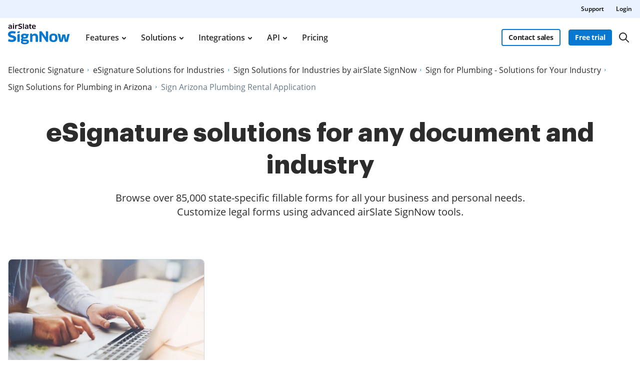

--- FILE ---
content_type: text/css
request_url: https://marketing-static.signnow.com/340/stylesheets/business-cases-page-catalog.css
body_size: 13007
content:
/*! normalize.css v8.0.1 | MIT License | github.com/necolas/normalize.css */html{line-height:1.15;-webkit-text-size-adjust:100%}body{margin:0}main{display:block}h1{font-size:2em;margin:.67em 0}hr{box-sizing:content-box;height:0;overflow:visible}pre{font-family:monospace,monospace;font-size:1em}a{background-color:transparent}abbr[title]{border-bottom:none;text-decoration:underline;text-decoration:underline dotted}b,strong{font-weight:bolder}code,kbd,samp{font-family:monospace,monospace;font-size:1em}small{font-size:80%}sub,sup{font-size:75%;line-height:0;position:relative;vertical-align:baseline}sub{bottom:-.25em}sup{top:-.5em}img{border-style:none}button,input,optgroup,select,textarea{font-family:inherit;font-size:100%;line-height:1.15;margin:0}button,input{overflow:visible}button,select{text-transform:none}[type=button],[type=reset],[type=submit],button{-webkit-appearance:button}[type=button]::-moz-focus-inner,[type=reset]::-moz-focus-inner,[type=submit]::-moz-focus-inner,button::-moz-focus-inner{border-style:none;padding:0}[type=button]:-moz-focusring,[type=reset]:-moz-focusring,[type=submit]:-moz-focusring,button:-moz-focusring{outline:1px dotted ButtonText}fieldset{padding:.35em .75em .625em}legend{box-sizing:border-box;color:inherit;display:table;max-width:100%;padding:0;white-space:normal}progress{vertical-align:baseline}textarea{overflow:auto}[type=checkbox],[type=radio]{box-sizing:border-box;padding:0}[type=number]::-webkit-inner-spin-button,[type=number]::-webkit-outer-spin-button{height:auto}[type=search]{-webkit-appearance:textfield;outline-offset:-2px}[type=search]::-webkit-search-decoration{-webkit-appearance:none}::-webkit-file-upload-button{-webkit-appearance:button;font:inherit}details{display:block}summary{display:list-item}[hidden],template{display:none}audio,canvas,iframe,img,svg,video{vertical-align:middle}fieldset{border:none;margin:0;padding:0}textarea{resize:vertical}input[type=email],input[type=password],input[type=search],input[type=text]{-webkit-appearance:none;-moz-appearance:none}input:-webkit-autofill{-webkit-box-shadow:inset 0 0 0 30px #fff!important;-webkit-text-fill-color:#38424b!important}.parsley-errors-list{color:#e15554!important;font-size:12px;font-weight:600;line-height:1.333;padding:0 4px;text-align:left}.parsley-errors-list .parsley-errors-list__item:first-child{margin-top:4px}.parsley-errors-list .parsley-errors-list__item:not(:first-child){display:none}form .form-control{border:1px solid #81919d;border-radius:4px;color:#2c2c2c;font-size:14px;height:48px;line-height:normal;padding:7px 8px;transition:all .15s ease-in-out;width:100%}@media only screen and (min-width:960px){form .form-control{font-size:16px;padding-left:12px}}@media only screen and (min-width:1280px){form .form-control{padding-left:16px}}.form--bigger form .form-control{height:40px;padding:7px 8px}form .form-control:hover{border-color:#738592}form .form-control:focus{box-shadow:0 0 0 1px #fff,0 0 0 3px #667988;outline:none}form .form-control::-webkit-input-placeholder{color:#667988}form .form-control:-moz-placeholder,form .form-control::-moz-placeholder{color:#667988}form .form-control:-ms-input-placeholder{color:#667988}form .form-control.parsley-error{border-color:#e15554}form .form-control.parsley-error:focus{border-color:#81919d}.form-label{color:#2c2c2c;display:inline-block;font-weight:700;line-height:23px;padding-bottom:4px;vertical-align:top}.button.form-submit,.form-submit{font-size:14px;line-height:16px;padding:11px 20px;width:100%}@media only screen and (min-width:640px){.button.form-submit,.form-submit{font-size:16px;line-height:18px;padding:14px 20px}}@media only screen and (min-width:960px){.button.form-submit,.form-submit{font-size:16px;line-height:18px;padding:14px 20px}}@media only screen and (min-width:1280px){.button.form-submit,.form-submit{font-size:16px;line-height:18px;padding:14px 20px}}.form__row{margin-bottom:12px}.form__row--dual-columns:after,.form__row--dual-columns:before{content:"";display:table}.form__row--dual-columns:after{clear:both}.form__row--dual-columns .form__column{width:50%}.form__row--dual-columns .form__column:nth-child(odd){float:left;padding-right:2%}.form__row--dual-columns .form__column:nth-child(2n){float:right;padding-left:2%}.form__row--dual-columns .form__column--w-o-label{padding-top:27px}.form__row--submit{margin-bottom:0;margin-top:16px}select{border-radius:4px;height:48px;width:100%}.disabled,button[disabled],html input[disabled]{cursor:not-allowed}.select2-selection--single{transition:all .15s ease-in-out}input[type=checkbox]{height:0;opacity:0;width:0}.check-icon{background-color:#fff;border:1px solid #9da9b3;border-radius:4px;display:inline-block;height:16px;position:relative;transition:all .2s ease-in-out;width:16px}.check-icon:before{background:url("[data-uri]") no-repeat;background-size:contain;content:"";height:8px;left:2px;opacity:0;position:absolute;top:3px;transform:scale(1.5);transition:all .2s ease-in-out;width:10px}input[type=checkbox]:checked+.form-control--checkbox-btn .check-icon{background:#0777cf;border-color:#9da9b3}input[type=checkbox]:checked+.form-control--checkbox-btn .check-icon:before{opacity:1;transform:scale(1)}input[type=checkbox]:focus+.form-control--checkbox-btn .check-icon{box-shadow:0 0 0 1px #fff,0 0 0 3px #667988}ul{list-style:none;margin:0;padding:0}.list-native{list-style-type:disc}.list-latin,.list-native,.list-roman{padding-left:40px}.list-numbered-content,.list-numbered-content__item{list-style-type:decimal}.list-roman,.list-roman__item{list-style-type:lower-roman}.list-latin,.list-latin__item{list-style-type:lower-latin}.list-numbered-content__section{margin-bottom:21px;padding-top:8px}.h1,.h2,.h3,.h4,.h5,h1,h2,h3,h4,h5{color:#2c2c2c;font-weight:600;margin:0;-webkit-font-smoothing:antialiased}.h1,h1{font-size:28px;line-height:1.285}.h2,h2{font-size:24px;line-height:1.333}.h3,h3{font-size:20px;line-height:1.4}.h4,h4{font-size:16px;line-height:1.5}.h5,h5{font-size:14px;line-height:1.714}@font-face{font-display:swap;font-family:Open Sans;font-style:normal;font-weight:300;src:url(../fonts/OpenSans/OpenSans-Light.eot);src:url(../fonts/OpenSans/OpenSans-Light.eot?#iefix) format("embedded-opentype"),url(../fonts/OpenSans/OpenSans-Light.woff2) format("woff2"),url(../fonts/OpenSans/OpenSans-Light.woff) format("woff"),url(../fonts/OpenSans/OpenSans-Light.ttf) format("truetype")}@font-face{font-display:swap;font-family:Open Sans;font-style:normal;font-weight:400;src:url(../fonts/OpenSans/OpenSans-Regular.eot);src:url(../fonts/OpenSans/OpenSans-Regular.eot?#iefix) format("embedded-opentype"),url(../fonts/OpenSans/OpenSans-Regular.woff2) format("woff2"),url(../fonts/OpenSans/OpenSans-Regular.woff) format("woff"),url(../fonts/OpenSans/OpenSans-Regular.ttf) format("truetype")}@font-face{font-display:swap;font-family:Open Sans;font-style:normal;font-weight:600;src:url(../fonts/OpenSans/OpenSans-SemiBold.eot);src:url(../fonts/OpenSans/OpenSans-SemiBold.eot?#iefix) format("embedded-opentype"),url(../fonts/OpenSans/OpenSans-SemiBold.woff2) format("woff2"),url(../fonts/OpenSans/OpenSans-SemiBold.woff) format("woff"),url(../fonts/OpenSans/OpenSans-SemiBold.ttf) format("truetype")}@font-face{font-display:swap;font-family:Open Sans;font-style:normal;font-weight:700;src:url(../fonts/OpenSans/OpenSans-Bold.eot);src:url(../fonts/OpenSans/OpenSans-Bold.eot?#iefix) format("embedded-opentype"),url(../fonts/OpenSans/OpenSans-Bold.woff2) format("woff2"),url(../fonts/OpenSans/OpenSans-Bold.woff) format("woff"),url(../fonts/OpenSans/OpenSans-Bold.ttf) format("truetype")}@font-face{font-display:swap;font-family:Open Sans;font-style:normal;font-weight:800;src:url(../fonts/OpenSans/OpenSans-ExtraBold.eot);src:url(../fonts/OpenSans/OpenSans-ExtraBold.eot?#iefix) format("embedded-opentype"),url(../fonts/OpenSans/OpenSans-ExtraBold.woff2) format("woff2"),url(../fonts/OpenSans/OpenSans-ExtraBold.woff) format("woff"),url(../fonts/OpenSans/OpenSans-ExtraBold.ttf) format("truetype")}@font-face{font-display:swap;font-family:Graphik;font-style:normal;font-weight:400;src:url(../fonts/Graphik/Graphik-Regular.eot);src:url(../fonts/Graphik/Graphik-Regular.eot?#iefix) format("embedded-opentype"),url(../fonts/Graphik/Graphik-Regular.woff2) format("woff2"),url(../fonts/Graphik/Graphik-Regular.woff) format("woff"),url(../fonts/Graphik/Graphik-Regular.ttf) format("truetype")}@font-face{font-display:swap;font-family:Graphik;font-style:normal;font-weight:500;src:url(../fonts/Graphik/Graphik-Medium.eot);src:url(../fonts/Graphik/Graphik-Medium.eot?#iefix) format("embedded-opentype"),url(../fonts/Graphik/Graphik-Medium.woff2) format("woff2"),url(../fonts/Graphik/Graphik-Medium.woff) format("woff"),url(../fonts/Graphik/Graphik-Medium.ttf) format("truetype")}@font-face{font-display:swap;font-family:Graphik;font-style:normal;font-weight:600;src:url(../fonts/Graphik/Graphik-Semibold.woff2) format("woff2"),url(../fonts/Graphik/Graphik-Semibold.woff) format("woff")}@font-face{font-display:swap;font-family:Graphik;font-style:normal;font-weight:700;src:url(../fonts/Graphik/Graphik-Bold.eot);src:url(../fonts/Graphik/Graphik-Bold.eot?#iefix) format("embedded-opentype"),url(../fonts/Graphik/Graphik-Bold.woff2) format("woff2"),url(../fonts/Graphik/Graphik-Bold.woff) format("woff"),url(../fonts/Graphik/Graphik-Bold.ttf) format("truetype")}@font-face{font-display:swap;font-style:normal;font-weight:900;src:url(../fonts/Graphik/Graphik-Black.eot);src:url(../fonts/Graphik/Graphik-Black.eot?#iefix) format("embedded-opentype"),url(../fonts/Graphik/Graphik-Black.woff2) format("woff2"),url(../fonts/Graphik/Graphik-Black.woff) format("woff"),url(../fonts/Graphik/Graphik-Black.ttf) format("truetype")}@font-face{font-display:swap;font-family:Menlo;font-style:normal;font-weight:700;src:url(../fonts/Menlo/Menlo-Regular.eot);src:url(../fonts/Menlo/Menlo-Regular.eot?#iefix) format("embedded-opentype"),url(../fonts/Menlo/Menlo-Regular.woff2) format("woff2"),url(../fonts/Menlo/Menlo-Regular.woff) format("woff"),url(../fonts/Menlo/Menlo-Regular.ttf) format("truetype")}.h5,b,h5,strong{font-weight:700}p{margin-top:0}.link,.link-action,a{background-color:transparent;color:#0777cf;cursor:pointer;text-decoration:none}.link-action[disabled=disabled],.link[disabled=disabled],a[disabled=disabled]{cursor:default;pointer-events:none}.link-action:active,.link-action:hover,.link:active,.link:hover,a:active,a:hover{outline:none;text-decoration:underline}.link,.link-action{display:inline-block;font-weight:700;position:relative;text-decoration:none}.link-action:active,.link-action:hover,.link:active,.link:hover{text-decoration:underline}@media only screen and (min-width:960px){.link-action:active,.link-action:hover,.link:active,.link:hover{text-decoration:none}.link-action:before,.link:before{background:#0777cf;bottom:-3px;content:"";display:block;height:2px;position:absolute;right:0;transition:width .15s ease;width:0;will-change:width}}.link-action:focus:before,.link-action:hover:before,.link:focus:before,.link:hover:before{background:#0777cf;left:0;width:100%}.link--outgoing{margin-right:21px;outline:none;position:relative}.link--outgoing:after{background:url(../images/global/link-arrow.svg) no-repeat 100%;content:"";display:block;height:20px;position:absolute;right:-21px;top:2px;width:24px}.link--outgoing:focus:before{background:#0777cf;left:0;width:100%}.link--outgoing-white{color:#fff;margin-right:21px;outline:none;position:relative}.link--outgoing-white:before{background:#fff}.link--outgoing-white:after{background:url(../images/global/link-arrow-white.svg) no-repeat;content:"";display:block;height:10px;position:absolute;right:-21px;top:7px;width:16px}.link--outgoing-white:hover:before{background:#fff}.link--outgoing-white:focus:before{background:#fff;left:0;width:100%}.link--more-than-one-line{line-height:21px}.link--more-than-one-line .link-arrow{margin-right:21px;position:relative}.link--more-than-one-line .link-arrow:after{background:url(../images/global/link-arrow.svg) no-repeat 100%;content:"";display:block;height:20px;position:absolute;right:-21px;top:1px;width:24px}.link--more-than-one-line:before{right:20px}.link--more-than-one-line:hover:before{width:95%}.link-action{border-bottom:1px dashed;display:inline-block;text-decoration:none;vertical-align:inherit}.text-centered{text-align:center}.text-accent{color:#45688f;font-weight:600}.line-break{display:block}.hide-string-at-screen-sm{display:none}@media only screen and (min-width:640px){.hide-string-at-screen-sm{display:inline}}.text-normal{font-weight:400}.nobr{white-space:nowrap}.is-ie11 .link--outgoing,.is-ie11 .link--outgoing-white{outline:none}.form__item--agreement-note a,.more-content a{text-decoration:underline;white-space:nowrap}.form__item--agreement-note a:hover,.more-content a:hover{color:#008bf8}.form__item--agreement-note a:active,.form__item--agreement-note a:focus,.more-content a:active,.more-content a:focus{color:#076dbd}.accessibility-hidden-content,.accessibility-hidden-instruction{height:1px;overflow:hidden;position:absolute!important;width:1px;clip:rect(1px 1px 1px 1px);clip:rect(1px,1px,1px,1px);white-space:nowrap}.form__asterisik-description{color:#38424b;font-size:12px;line-height:24px;margin-bottom:16px;padding-left:22px;position:relative}@media only screen and (min-width:375px){.form__asterisik-description{font-size:14px;padding-left:24px}}.form__asterisik-description:before{background-image:url("[data-uri]");background-size:contain;bottom:0;content:"";height:14px;left:1px;margin:auto;position:absolute;top:0;width:14px}@media only screen and (min-width:375px){.form__asterisik-description:before{height:16px;width:16px}}.no-wrap{white-space:nowrap}*{box-sizing:border-box}body,html{height:100%;min-width:320px;width:100%}body{color:#2c2c2c;font-family:Open Sans,Arial,sans-serif;font-size:14px;font-weight:400;line-height:24px;position:relative}@media only screen and (min-width:640px){body{font-size:14px}}@media print{*,:after,:before{background:transparent!important;box-shadow:none!important;color:#000!important;text-shadow:none!important}a,a:visited{text-decoration:underline}a[href]:after{content:" (" attr(href) ")"}abbr[title]:after{content:" (" attr(title) ")"}a[href^="#"]:after,a[href^="javascript:"]:after{content:""}pre{white-space:pre-wrap!important}blockquote,pre{border:1px solid #999;page-break-inside:avoid}thead{display:table-header-group}img,tr{page-break-inside:avoid}h2,h3,p{orphans:3;widows:3}h2,h3{page-break-after:avoid}}.animated{animation-duration:1s;-webkit-animation-duration:1s;-webkit-animation-fill-mode:both;animation-fill-mode:both}.animated.infinite{animation-iteration-count:infinite;-webkit-animation-iteration-count:infinite}.animated.delay-1s{animation-delay:1s;-webkit-animation-delay:1s}.animated.delay-2s{animation-delay:2s;-webkit-animation-delay:2s}.animated.delay-3s{animation-delay:3s;-webkit-animation-delay:3s}.animated.delay-4s{animation-delay:4s;-webkit-animation-delay:4s}.animated.delay-5s{animation-delay:5s;-webkit-animation-delay:5s}.animated.fast{animation-duration:.8s;-webkit-animation-duration:.8s}.animated.faster{animation-duration:.5s;-webkit-animation-duration:.5s}.animated.slow{animation-duration:2s;-webkit-animation-duration:2s}.animated.slower{animation-duration:3s;-webkit-animation-duration:3s}.fadeInUp{animation-name:fadeInUp}.fadeInRight{animation-name:fadeInRight}.fadeInLeft{animation-name:fadeInLeft}.fadeInDown{animation-name:fadeInDown}@-moz-keyframes fadeInUp{0%{opacity:0;transform:translate3d(0,20%,0)}to{opacity:1;transform:none}}@-webkit-keyframes fadeInUp{0%{opacity:0;transform:translate3d(0,20%,0)}to{opacity:1;transform:none}}@-o-keyframes fadeInUp{0%{opacity:0;transform:translate3d(0,20%,0)}to{opacity:1;transform:none}}@keyframes fadeInUp{0%{opacity:0;transform:translate3d(0,20%,0)}to{opacity:1;transform:none}}@-moz-keyframes fadeInRight{0%{opacity:0;transform:translate3d(100%,0,0)}to{opacity:1;transform:none}}@-webkit-keyframes fadeInRight{0%{opacity:0;transform:translate3d(100%,0,0)}to{opacity:1;transform:none}}@-o-keyframes fadeInRight{0%{opacity:0;transform:translate3d(100%,0,0)}to{opacity:1;transform:none}}@keyframes fadeInRight{0%{opacity:0;transform:translate3d(100%,0,0)}to{opacity:1;transform:none}}@-moz-keyframes fadeInLeft{0%{opacity:0;transform:translate3d(-20%,0,0)}to{opacity:1;transform:none}}@-webkit-keyframes fadeInLeft{0%{opacity:0;transform:translate3d(-20%,0,0)}to{opacity:1;transform:none}}@-o-keyframes fadeInLeft{0%{opacity:0;transform:translate3d(-20%,0,0)}to{opacity:1;transform:none}}@keyframes fadeInLeft{0%{opacity:0;transform:translate3d(-20%,0,0)}to{opacity:1;transform:none}}@-moz-keyframes fadeInDown{0%{opacity:0;transform:translate3d(0,-20%,0)}to{opacity:1;transform:none}}@-webkit-keyframes fadeInDown{0%{opacity:0;transform:translate3d(0,-20%,0)}to{opacity:1;transform:none}}@-o-keyframes fadeInDown{0%{opacity:0;transform:translate3d(0,-20%,0)}to{opacity:1;transform:none}}@keyframes fadeInDown{0%{opacity:0;transform:translate3d(0,-20%,0)}to{opacity:1;transform:none}}.call-to-action-styled{background:url(../images/global/bitmap/call-to-action/brush.png) no-repeat top;background-size:400px;color:#fff;margin-left:auto;margin-right:auto;max-width:400px;min-height:227px;padding:57px 46px;position:relative;text-align:center}@media only screen and (-webkit-min-device-pixel-ratio:1.5),only screen and (min--moz-device-pixel-ratio:1.5),only screen and (min-resolution:1.5dppx),only screen and (min-resolution:144dpi){.call-to-action-styled{background-image:url(../images/global/bitmap/call-to-action/brush@2x.png)}}@media only screen and (min-width:640px){.call-to-action-styled{background:url(../images/global/bitmap/call-to-action/brush.png) no-repeat top;background-size:contain;margin:0 auto;max-width:100%;min-height:329px;padding:94px 117px 30px 143px;width:570px}}@media only screen and (min-width:640px) and (-webkit-min-device-pixel-ratio:1.5),only screen and (min-width:640px) and (min--moz-device-pixel-ratio:1.5),only screen and (min-width:640px) and (min-resolution:1.5dppx),only screen and (min-width:640px) and (min-resolution:144dpi){.call-to-action-styled{background-image:url(../images/global/bitmap/call-to-action/brush@2x.png)}}.call-to-action-styled--configure-bot .call-to-action-styled__title{font-size:18px;line-height:1.43}@media only screen and (min-width:640px){.call-to-action-styled--configure-bot .call-to-action-styled__title{font-size:28px}.call-to-action-styled--configure-bot .call-to-action-styled__header{margin:0 -35px 20px}}.call-to-action-styled--configure-bot .button{padding-left:11px;padding-right:11px}@media only screen and (min-width:640px){.call-to-action-styled--configure-bot .button{font-size:16px;line-height:18px;padding:14px 20px}}.call-to-action-styled--configure-bot:before{background:url(../images/global/bitmap/call-to-action/mail.png) no-repeat top;background-size:contain;content:"";display:block;height:74px;left:50%;margin-left:-36px;position:absolute;top:-30px;width:75px}@media only screen and (-webkit-min-device-pixel-ratio:1.5),only screen and (min--moz-device-pixel-ratio:1.5),only screen and (min-resolution:1.5dppx),only screen and (min-resolution:144dpi){.call-to-action-styled--configure-bot:before{background-image:url(../images/global/bitmap/call-to-action/mail@2x.png)}}@media only screen and (min-width:640px){.call-to-action-styled--configure-bot:before{height:93px;width:94px}}.call-to-action-styled--configure-bot:after{background:url(../images/global/bitmap/call-to-action/paint-drops.png) no-repeat top;background-size:contain;content:"";display:block;height:73px;left:50%;position:absolute;top:159px;width:166px}@media only screen and (-webkit-min-device-pixel-ratio:1.5),only screen and (min--moz-device-pixel-ratio:1.5),only screen and (min-resolution:1.5dppx),only screen and (min-resolution:144dpi){.call-to-action-styled--configure-bot:after{background-image:url(../images/global/bitmap/call-to-action/paint-drops@2x.png)}}@media only screen and (min-width:640px){.call-to-action-styled--configure-bot:after{height:104px;left:auto;right:10px;top:220px;width:236px}}.call-to-action-styled__header{margin:0 -30px 20px}@media only screen and (min-width:1280px){.call-to-action-styled__header{margin:0 -35px 20px}}.call-to-action-styled__title{font-size:18px;font-weight:600;line-height:1.5;text-align:center}@media only screen and (min-width:640px){.call-to-action-styled__title{font-size:24px;padding:0}}@media only screen and (min-width:1280px){.call-to-action-styled__title{font-size:28px;line-height:1.43}}.status-action-success{margin:0 auto;padding-top:58px;position:relative;width:215px}@media only screen and (min-width:640px){.status-action-success{font-size:16px;padding-top:62px;width:330px}}.status-action-success:before{background:#000;content:"";height:43px;left:50%;margin-left:-41px;position:absolute;top:0;width:93px}@media only screen and (min-width:640px){.status-action-success:before{height:54px;width:116px}}.status-action-failed{margin:0 auto;padding-top:60px;position:relative;width:215px}@media only screen and (min-width:640px){.status-action-failed{font-size:16px;width:330px}}.sv-chat-wrapper{display:none!important}@media only screen and (min-width:960px){.sv-chat-wrapper{display:flex!important}}.grecaptcha-badge{left:4px!important;overflow:hidden!important;transition:all .3s ease!important;width:70px!important}.grecaptcha-badge:hover{width:256px!important}.slick-slider{box-sizing:border-box;touch-action:pan-y;user-select:none;-webkit-tap-highlight-color:transparent}.slick-list,.slick-slider{display:block;position:relative}.slick-list{margin:0;overflow:hidden;padding:0}.slick-list:focus{outline:none}.slick-list.dragging{cursor:pointer;cursor:hand}.slick-slider .slick-list,.slick-slider .slick-track{transform:translateZ(0)}.slick-track{display:block;left:0;margin-left:auto;margin-right:auto;position:relative;top:0}.slick-track:after{clear:both}.slick-track:after,.slick-track:before{content:"";display:table}.slick-loading .slick-slide,.slick-loading .slick-track{visibility:hidden}.slick-slide{display:none;float:left;height:100%;min-height:1px}.slick-slide img{display:block}.slick-slide.slick-loading img{display:none}.slick-slide.dragging img{pointer-events:none}[dir=rtl] .slick-slide{float:right}.slick-initialized .slick-slide{display:block}.slick-vertical .slick-slide{border:1px solid transparent;display:block;height:auto}.slick-arrow.slick-hidden{display:none}.scroll-locked{overflow:hidden;touch-action:none}.modal{display:none}.modal.is-open{display:block}.modal__overlay{background-color:rgba(0,0,0,.5);bottom:0;left:0;position:fixed;right:0;top:0;z-index:1001;-webkit-tap-highlight-color:transparent}.modal__container,.modal__overlay{align-items:center;display:flex;justify-content:center}.modal__container{height:100%;width:100%}.modal-animation-slide[aria-hidden=false] .modal__overlay{animation:modal-fadeIn .25s cubic-bezier(0,0,.2,1)}.modal-animation-slide[aria-hidden=false] .modal__container{animation:modal-slideIn .25s cubic-bezier(0,0,.2,1)}.modal-animation-slide[aria-hidden=true] .modal__overlay{animation:modal-fadeOut .25s cubic-bezier(0,0,.2,1)}.modal-animation-slide[aria-hidden=true] .modal__container{animation:modal__slideOut .25s cubic-bezier(0,0,.2,1)}.is-hidden{display:none}.modal__overlay{background:rgba(0,0,0,.6);overflow-x:hidden;overflow-y:auto}.form-container{align-items:center;background-color:#fff;border-radius:8px;box-shadow:0 15px 25px 0 rgba(0,0,0,.1);display:flex;height:auto;justify-content:center;max-width:608px;overflow-y:auto;padding:32px 16px;position:absolute;top:0}@media only screen and (min-width:640px){.form-container{padding:55px 70px 32px;top:5%}}@media only screen and (min-width:960px){.form-container{padding:55px 70px 50px;top:10%}}@media only screen and (min-width:1280px){.form-container{top:12%}}.modal__header{display:block;position:relative;text-align:center}.modal__header .modal__close{background:transparent;border:0;cursor:pointer;height:20px;position:absolute;right:-4px;top:-11px;width:20px;z-index:99}.modal__header .modal__close:after,.modal__header .modal__close:before{background:#2c2c2c;content:"";height:2px;margin-top:-1px;position:absolute;right:-10px;top:10px;width:20px}.modal__header .modal__close:before{transform:translate(-50%) rotate(45deg)}.modal__header .modal__close:after{transform:translate(-50%) rotate(-45deg)}@media only screen and (min-width:960px){.modal__header .modal__close{right:-47px;top:-32px}}.modal__title{font-family:Graphik,Arial,sans-serif;font-size:18px;font-weight:700;line-height:1.42;margin:0 auto 10px;max-width:255px}@media only screen and (min-width:640px){.modal__title{font-size:20px;max-width:100%}}@media only screen and (min-width:960px){.modal__title{font-size:24px}}.modal__subtitle{line-height:1.5}.modal__content{flex:1 0 auto;margin-top:35px}.modal-animation-slide{display:none}.modal-animation-slide.is-open{display:block}.modal-animation-slide[aria-hidden=false] .modal__container{animation:modal-fadeIn .25s cubic-bezier(0,0,.2,1)}.modal-animation-slide[aria-hidden=false] .form-container{animation:modal-slideIn .25s cubic-bezier(0,0,.2,1)}.modal-animation-slide[aria-hidden=true] .modal__container{animation:modal-fadeOut .25s cubic-bezier(0,0,.2,1)}.modal-animation-slide[aria-hidden=true] .form-container{animation:modal__slideOut .25s cubic-bezier(0,0,.2,1)}.is-ie11 .form-container{position:relative}@-moz-keyframes modal-fadeIn{0%{opacity:0}to{opacity:1}}@-webkit-keyframes modal-fadeIn{0%{opacity:0}to{opacity:1}}@-o-keyframes modal-fadeIn{0%{opacity:0}to{opacity:1}}@keyframes modal-fadeIn{0%{opacity:0}to{opacity:1}}@-moz-keyframes modal-fadeOut{0%{opacity:1}to{opacity:0}}@-webkit-keyframes modal-fadeOut{0%{opacity:1}to{opacity:0}}@-o-keyframes modal-fadeOut{0%{opacity:1}to{opacity:0}}@keyframes modal-fadeOut{0%{opacity:1}to{opacity:0}}@-moz-keyframes modal-slideIn{0%{transform:translateY(20px)}to{transform:translateY(0)}}@-webkit-keyframes modal-slideIn{0%{transform:translateY(20px)}to{transform:translateY(0)}}@-o-keyframes modal-slideIn{0%{transform:translateY(20px)}to{transform:translateY(0)}}@keyframes modal-slideIn{0%{transform:translateY(20px)}to{transform:translateY(0)}}@-moz-keyframes modal-slideOut{0%{transform:translateY(0)}to{transform:translateY(-20px)}}@-webkit-keyframes modal-slideOut{0%{transform:translateY(0)}to{transform:translateY(-20px)}}@-o-keyframes modal-slideOut{0%{transform:translateY(0)}to{transform:translateY(-20px)}}@keyframes modal-slideOut{0%{transform:translateY(0)}to{transform:translateY(-20px)}}.loader-wrapper{cursor:default;pointer-events:none;position:fixed;user-select:none}.loader-wrapper:before{background-color:#fff;bottom:0;content:"";display:flex;height:100%;left:0;opacity:.8;position:fixed;right:0;top:0;width:100%;z-index:999}.loader{align-items:center;display:none;flex-direction:column;justify-content:center;left:50%;position:fixed;top:50%;transform:translate(-50%,-50%);z-index:999}.loader.is-active{display:flex}.loader--sm .loader__spinner{height:20px;width:20px}.loader__message{color:#2c2c2c;display:none;line-height:1.43;margin-top:8px;user-select:none}.loader__spinner,.loader__spinner svg{height:48px;width:48px}.loader__spinner--sm,.loader__spinner--sm svg{height:20px;width:20px}.loader__spinner--circle svg{animation:rotating 1s linear infinite;color:#0077c8;height:100px;margin:0 auto;width:100px}#as-spinner-right-eye{animation:transformRightEye 2s cubic-bezier(.625,0,.375,1) infinite;stroke-dashoffset:148;stroke-dasharray:148.5 148.5;animation-fill-mode:backwards}#as-spinner-left-eye{animation:transformLeftEye 2s cubic-bezier(.625,0,.375,1) infinite;stroke-dashoffset:145;stroke-dasharray:145.93 145.93;animation-fill-mode:backwards}#as-spinner-eyes{animation:rotateEyes 2s cubic-bezier(.625,0,.375,1) infinite;animation-fill-mode:backwards;transform-origin:50% 51.3%}#as-spinner-smile{animation:rotateSmile 2s cubic-bezier(.625,0,.375,1) infinite;animation-fill-mode:backwards;transform-origin:50% 50%}@-moz-keyframes transformRightEye{0%{stroke-dashoffset:148;stroke-width:30}45%{stroke-dashoffset:0;stroke-width:45}to{stroke-dashoffset:148;stroke-width:30}}@-webkit-keyframes transformRightEye{0%{stroke-dashoffset:148;stroke-width:30}45%{stroke-dashoffset:0;stroke-width:45}to{stroke-dashoffset:148;stroke-width:30}}@-o-keyframes transformRightEye{0%{stroke-dashoffset:148;stroke-width:30}45%{stroke-dashoffset:0;stroke-width:45}to{stroke-dashoffset:148;stroke-width:30}}@keyframes transformRightEye{0%{stroke-dashoffset:148;stroke-width:30}45%{stroke-dashoffset:0;stroke-width:45}to{stroke-dashoffset:148;stroke-width:30}}@-moz-keyframes transformLeftEye{0%{stroke-dashoffset:145;stroke-width:30}45%{stroke-dashoffset:0;stroke-width:45}to{stroke-dashoffset:145;stroke-width:30}}@-webkit-keyframes transformLeftEye{0%{stroke-dashoffset:145;stroke-width:30}45%{stroke-dashoffset:0;stroke-width:45}to{stroke-dashoffset:145;stroke-width:30}}@-o-keyframes transformLeftEye{0%{stroke-dashoffset:145;stroke-width:30}45%{stroke-dashoffset:0;stroke-width:45}to{stroke-dashoffset:145;stroke-width:30}}@keyframes transformLeftEye{0%{stroke-dashoffset:145;stroke-width:30}45%{stroke-dashoffset:0;stroke-width:45}to{stroke-dashoffset:145;stroke-width:30}}@-moz-keyframes rotateEyes{0%{transform:rotate(0) translateZ(0)}7%{transform:rotate(0) translateZ(0)}46.5%{transform:rotate(-235deg) translateZ(0)}48.5%{transform:rotate(-235deg) translateZ(0)}to{transform:rotate(-540deg) translateZ(0)}}@-webkit-keyframes rotateEyes{0%{transform:rotate(0) translateZ(0)}7%{transform:rotate(0) translateZ(0)}46.5%{transform:rotate(-235deg) translateZ(0)}48.5%{transform:rotate(-235deg) translateZ(0)}to{transform:rotate(-540deg) translateZ(0)}}@-o-keyframes rotateEyes{0%{transform:rotate(0) translateZ(0)}7%{transform:rotate(0) translateZ(0)}46.5%{transform:rotate(-235deg) translateZ(0)}48.5%{transform:rotate(-235deg) translateZ(0)}to{transform:rotate(-540deg) translateZ(0)}}@keyframes rotateEyes{0%{transform:rotate(0) translateZ(0)}7%{transform:rotate(0) translateZ(0)}46.5%{transform:rotate(-235deg) translateZ(0)}48.5%{transform:rotate(-235deg) translateZ(0)}to{transform:rotate(-540deg) translateZ(0)}}@-moz-keyframes rotateSmile{0%{transform:rotate(0) translateZ(0)}46.5%{transform:rotate(1turn) translateZ(0)}48.5%{transform:rotate(1turn) translateZ(0)}to{transform:rotate(2turn) translateZ(0)}}@-webkit-keyframes rotateSmile{0%{transform:rotate(0) translateZ(0)}46.5%{transform:rotate(1turn) translateZ(0)}48.5%{transform:rotate(1turn) translateZ(0)}to{transform:rotate(2turn) translateZ(0)}}@-o-keyframes rotateSmile{0%{transform:rotate(0) translateZ(0)}46.5%{transform:rotate(1turn) translateZ(0)}48.5%{transform:rotate(1turn) translateZ(0)}to{transform:rotate(2turn) translateZ(0)}}@keyframes rotateSmile{0%{transform:rotate(0) translateZ(0)}46.5%{transform:rotate(1turn) translateZ(0)}48.5%{transform:rotate(1turn) translateZ(0)}to{transform:rotate(2turn) translateZ(0)}}@-moz-keyframes rotating{0%{transform:rotate(0deg)}to{transform:rotate(1turn)}}@-webkit-keyframes rotating{0%{transform:rotate(0deg)}to{transform:rotate(1turn)}}@-o-keyframes rotating{0%{transform:rotate(0deg)}to{transform:rotate(1turn)}}@keyframes rotating{0%{transform:rotate(0deg)}to{transform:rotate(1turn)}}html[lang=es] .page-header--black .header-logo .divider-api,html[lang=es] .page-header--black .header-logo .header-logo__caption{display:none}@media only screen and (min-width:960px){html[lang=es] .main-menu .main-menu__list{padding:0 0 0 6px}}@media only screen and (min-width:1280px){html[lang=es] .main-menu .main-menu__list{padding:0 0 0 20px}}@media only screen and (min-width:960px){html[lang=es] .main-menu .main-menu__item{padding:0 8px}}@media only screen and (min-width:1280px){html[lang=es] .main-menu .main-menu__item{padding:0 12px}}html[lang=es] .main-menu.is-open .main-menu__dropdown--features:after{left:164px}@media only screen and (min-width:1280px){html[lang=es] .main-menu.is-open .main-menu__dropdown--features:after{left:198px}}html[lang=es] .main-menu.is-open .main-menu__dropdown--products:after{left:254px}@media only screen and (min-width:1280px){html[lang=es] .main-menu.is-open .main-menu__dropdown--products:after{left:318px}}html[lang=es] .main-menu.is-open .main-menu__dropdown--solutions:after{left:260px}@media only screen and (min-width:1280px){html[lang=es] .main-menu.is-open .main-menu__dropdown--solutions:after{left:322px}}html[lang=es] .main-menu.is-open .main-menu__dropdown--integrations:after{left:375px}@media only screen and (min-width:1280px){html[lang=es] .main-menu.is-open .main-menu__dropdown--integrations:after{left:456px}}html[lang=es] .main-menu.is-open .main-menu__dropdown--developers:after{left:454px}@media only screen and (min-width:1280px){html[lang=es] .main-menu.is-open .main-menu__dropdown--developers:after{left:560px}}@media only screen and (min-width:960px){html[lang=es] .main-menu .main-menu__link{font-size:14px}}@media only screen and (min-width:1280px){html[lang=es] .main-menu .main-menu__link{font-size:16px}}@media only screen and (min-width:960px){html[lang=es] .main-menu .main-menu__dropdown .main-menu__dropdown-area-column{padding-left:20px}}@media only screen and (min-width:1020px){html[lang=es] .main-menu .main-menu__dropdown .main-menu__dropdown-area-column{padding-left:30px}}@media only screen and (min-width:1280px){html[lang=es] .main-menu .main-menu__dropdown .main-menu__dropdown-area-column{padding-left:38px}}@media only screen and (min-width:960px){html[lang=es] .main-menu .main-menu__dropdown--features .main-menu__dropdown-area-column{max-width:240px}}@media only screen and (min-width:1070px){html[lang=es] .main-menu .main-menu__dropdown--features .main-menu__dropdown-area-column{max-width:280px}}@media only screen and (min-width:1280px){html[lang=es] .main-menu .main-menu__dropdown--features .main-menu__dropdown-area-column{max-width:314px}html[lang=es] .main-menu .main-menu__dropdown--products .main-menu__dropdown-area{max-width:664px}}@media only screen and (min-width:960px){html[lang=es] .main-menu .main-menu__dropdown--products .main-menu__dropdown-area-column{max-width:220px}}@media only screen and (min-width:1060px){html[lang=es] .main-menu .main-menu__dropdown--products .main-menu__dropdown-area-column{max-width:284px}}@media only screen and (min-width:1280px){html[lang=es] .main-menu .main-menu__dropdown--products .main-menu__dropdown-area-column{max-width:inherit}}@media only screen and (min-width:960px){html[lang=es] .main-menu .main-menu__dropdown--solutions .main-menu__dropdown-area-column{padding-left:18px}}@media only screen and (min-width:1280px){html[lang=es] .main-menu .main-menu__dropdown--solutions .main-menu__dropdown-area-column{padding-left:28px}}@media only screen and (min-width:960px){html[lang=es] .main-menu .main-menu__dropdown--solutions .main-menu__dropdown-area-column:first-child{padding-left:18px}}@media only screen and (min-width:1280px){html[lang=es] .main-menu .main-menu__dropdown--solutions .main-menu__dropdown-area-column:first-child{padding-left:58px}}@media only screen and (min-width:960px){html[lang=es] .main-menu .main-menu__dropdown--integrations .main-menu__dropdown-category-notion{max-width:220px}}@media only screen and (min-width:1280px){html[lang=es] .main-menu .main-menu__dropdown--integrations .main-menu__dropdown-category-notion{max-width:260px}}@media only screen and (min-width:960px){html[lang=es] .main-menu .main-menu__dropdown--integrations .main-menu__dropdown-area-column:first-child(){max-width:211px}}@media only screen and (min-width:1150px){html[lang=es] .main-menu .main-menu__dropdown--integrations .main-menu__dropdown-area-column:first-child(){max-width:310px}}@media only screen and (min-width:1280px){html[lang=es] .main-menu .main-menu__dropdown--integrations .main-menu__dropdown-area-column:first-child(){max-width:350px}}@media only screen and (min-width:960px){html[lang=es] .main-menu .main-menu__dropdown--developers .main-menu__dropdown-category-notion{max-width:210px}}@media only screen and (min-width:1280px){html[lang=es] .main-menu .main-menu__dropdown--developers .main-menu__dropdown-category-notion{max-width:220px}}html[lang=es] .main-menu .main-menu__dropdown-area-list--api{width:192px}@media only screen and (min-width:640px){html[lang=es] .page-section--intro .checklist__item:nth-child(-n+3){width:auto}}html[lang=es] .pinned-header .header-action .login-link{font-size:11px}html[lang=es] .pinned-header .header-action .button{font-size:12px;padding:9px 10px}@media only screen and (min-width:960px){html[lang=es] .page-header .header-action .button--sm,html[lang=es] .page-header--main .header-action .button--sm{font-size:11px;padding:8px 6px}}@media only screen and (min-width:1280px){html[lang=es] .page-header .header-action .button--sm,html[lang=es] .page-header--main .header-action .button--sm{font-size:14px;padding:8px 12px}}html[lang=es] .page-header .header-action .login-link,html[lang=es] .page-header--main .header-action .login-link{font-size:11px;line-height:20px;white-space:nowrap}@media only screen and (min-width:640px){html[lang=es] .page-header .header-action .login-link,html[lang=es] .page-header--main .header-action .login-link{font-size:14px;line-height:24px}}@media only screen and (min-width:960px){html[lang=es] .page-footer-language .footer-copyright{max-width:152px;white-space:inherit}html[lang=en] .page-footer-language .footer-copyright,html[lang=fr] .page-footer-language .footer-copyright{max-width:118px;white-space:inherit}}@media only screen and (min-width:640px){html .footer-redesign-v3 .form--free-trial .form-submit{width:auto}}html .loading-documents .loading-documents-list__item:hover{width:auto!important}html .loading-documents .loading-documents-list__item .loading-documents__title{white-space:nowrap!important}html[lang=fr] .page-header .button--bordered,html[lang=fr] .page-header--main .button--bordered{width:inherit}@media only screen and (min-width:960px){html[lang=fr] .page-header .header-action .button--sm,html[lang=fr] .page-header--main .header-action .button--sm{font-size:12px;padding:8px 6px}}@media only screen and (min-width:1280px){html[lang=fr] .page-header .header-action .button--sm,html[lang=fr] .page-header--main .header-action .button--sm{font-size:14px;padding:8px 12px}}html[lang=fr] .page-header .header-action .login-link,html[lang=fr] .page-header--main .header-action .login-link{font-size:12px;line-height:20px}@media only screen and (min-width:640px){html[lang=fr] .page-header .header-action .login-link,html[lang=fr] .page-header--main .header-action .login-link{font-size:14px;line-height:24px}}@media only screen and (min-width:960px){html[lang=fr] .main-menu .main-menu__list{padding:0 0 0 10px}}@media only screen and (min-width:1280px){html[lang=fr] .main-menu .main-menu__list{padding:0 0 0 20px}}@media only screen and (min-width:960px){html[lang=fr] .main-menu .main-menu__item{padding:0 6px}}@media only screen and (min-width:1060px){html[lang=fr] .main-menu .main-menu__item{padding:0 8px}}@media only screen and (min-width:1280px){html[lang=fr] .main-menu .main-menu__item{padding:0 14px}}html[lang=fr] .main-menu .main-menu__item.is-open .main-menu__dropdown--products:after{left:286px}@media only screen and (min-width:1280px){html[lang=fr] .main-menu .main-menu__item.is-open .main-menu__dropdown--products:after{left:358px}}html[lang=fr] .main-menu .main-menu__item.is-open .main-menu__dropdown--developers:after{left:452px}@media only screen and (min-width:1060px){html[lang=fr] .main-menu .main-menu__item.is-open .main-menu__dropdown--developers:after{left:466px}}@media only screen and (min-width:1280px){html[lang=fr] .main-menu .main-menu__item.is-open .main-menu__dropdown--developers:after{left:588px}}@media only screen and (min-width:960px){html[lang=fr] .main-menu .main-menu__dropdown-icon{flex-shrink:0}html[lang=fr] .main-menu .main-menu__dropdown--features .main-menu__dropdown-area-column{max-width:190px}}@media only screen and (min-width:1060px){html[lang=fr] .main-menu .main-menu__dropdown--features .main-menu__dropdown-area-column{max-width:290px}}@media only screen and (min-width:1280px){html[lang=fr] .main-menu .main-menu__dropdown--features .main-menu__dropdown-area-column{max-width:330px}}@media only screen and (min-width:960px){html[lang=fr] .main-menu .main-menu__dropdown-category-notion{max-width:232px}}@media only screen and (min-width:1280px){html[lang=fr] .main-menu .main-menu__dropdown-category-notion{max-width:260px}}@media only screen and (min-width:960px){html[lang=fr] .main-menu .main-menu__dropdown--developers .main-menu__dropdown-category-notion{max-width:180px}}@media only screen and (min-width:1280px){html[lang=fr] .main-menu .main-menu__dropdown--developers .main-menu__dropdown-category-notion{max-width:260px}}@media only screen and (min-width:960px){html[lang=fr] .main-menu .main-menu__dropdown--developers .main-menu__dropdown-list-item{display:flex;max-width:205px}html[lang=fr] .main-menu .main-menu__dropdown--developers .main-menu__dropdown-area-column:first-child{padding-left:34px}}@media only screen and (min-width:1060px){html[lang=fr] .main-menu .main-menu__dropdown--developers .main-menu__dropdown-area-column:first-child{padding-left:74px}}@media only screen and (min-width:960px){html[lang=fr] .main-menu .main-menu__dropdown--developers .main-menu__dropdown-area-column:nth-child(2){padding-left:32px}}@media only screen and (min-width:1060px){html[lang=fr] .main-menu .main-menu__dropdown--developers .main-menu__dropdown-area-column:nth-child(2){padding-left:62px}}@media only screen and (min-width:960px){html[lang=fr] .main-menu .main-menu__dropdown--products .main-menu__dropdown-accent-box{min-width:157px}}@media only screen and (min-width:1280px){html[lang=fr] .main-menu .main-menu__dropdown--products .main-menu__dropdown-accent-box{min-width:233px}html[lang=fr] .main-menu .main-menu__dropdown--solutions .main-menu__dropdown-area-column:first-child{padding-left:44px}}@media only screen and (min-width:960px){html[lang=fr] .main-menu .main-menu__dropdown--solutions .main-menu__dropdown-area-column:nth-child(3){padding-left:28px}}@media only screen and (min-width:1060px){html[lang=fr] .main-menu .main-menu__dropdown--solutions .main-menu__dropdown-area-column:nth-child(3){padding-left:58px}}@media only screen and (min-width:640px){html[lang=fr] .footer-redesign-v3 .form--free-trial .form-submit{width:auto}}html[lang=fr] .footer-redesign-v3 .language-dropdown__list-wrap{top:-88px}html[lang=fr] .footer-original .footer-logo-description{max-width:168px}html[lang=fr] .footer-original .footer-logo-description a{display:inline-block}html[lang=fr] .modal .form__item--employees.multiple .parsley-errors-list .parsley-errors-list__item:first-child{white-space:nowrap}.popup-cookie{background-color:#ebf3fe;border-radius:8px;bottom:-220px;left:0;margin:0 auto 12px;padding:16px 20px;position:fixed;right:0;top:auto;transition:bottom .35s;width:93%;z-index:130}@media only screen and (min-width:640px){.popup-cookie{bottom:-140px;margin:12px;padding:16px 49px 12px 20px;width:96%}}@media only screen and (min-width:960px){.popup-cookie{bottom:-220px;margin:16px auto;padding:16px 20px;width:343px}}@media only screen and (min-width:1280px){.popup-cookie{bottom:-158px;padding:14px 20px 14px 19px;width:618px}}@media only screen and (min-width:1480px){.popup-cookie{bottom:-138px;padding:14px 49px 14px 19px;width:824px}}@media only screen and (min-width:960px){.popup-cookie.popup-cookie--old-container{left:calc(50vw - 480px);max-width:928px}}.popup-cookie.is-visible{bottom:0;transform:none}.popup-cookie.is-visible .popup-cookie__close{display:block}.popup-cookie .button{background-color:#fff;border-width:2px;color:#2c2c2c;font-size:14px;font-weight:700;line-height:24px;padding:4px;width:100%}@media only screen and (min-width:640px){.popup-cookie .button{width:120px}}@media only screen and (min-width:960px){.popup-cookie .button{width:303px}}@media only screen and (min-width:1280px){.popup-cookie .button{width:96px}}@media only screen and (min-width:1480px){.popup-cookie .button{width:128px}}.popup-cookie .button:hover,.popup-cookie__v1 .button{background-color:#e8f2fa}.popup-cookie__v1 .button:hover{background-color:#fff}.popup-cookie__v1 .popup-readmore--more{background-color:#ebf3fe}.popup-cookie__v2{border:1px solid #b9c2c8}.popup-cookie__v2,.popup-cookie__v2 .popup-readmore--more,.popup-cookie__v3{background-color:#fff}.popup-cookie__v3{box-shadow:0 6px 20px rgba(0,0,0,.08)}.popup-cookie__v3 .popup-readmore--more{background-color:#fff}.popup-cookie .popup-text{font-size:12px;height:39px;line-height:18px;margin-bottom:12px;overflow:hidden;position:relative}@media only screen and (min-width:640px){.popup-cookie .popup-text{margin-bottom:0}}@media only screen and (min-width:960px){.popup-cookie .popup-text{height:36px;margin-bottom:16px}}@media only screen and (min-width:1280px){.popup-cookie .popup-text{font-size:14px;height:42px;line-height:20px;margin-bottom:0;padding-left:32px}}.popup-cookie .popup-text.is-visible{height:auto!important;overflow:inherit}.popup-cookie .popup-text a{text-decoration:underline}.popup-cookie .popup-text a:hover{text-decoration:none}.popup-cookie .popup-cookie__close{background-color:transparent;border:none;cursor:pointer;display:none;padding:13px;position:absolute;right:0;top:0;transition:all .35s;will-change:opacity;z-index:5}@media only screen and (min-width:960px){.popup-cookie .popup-cookie__close{padding:13px}}.popup-cookie .popup-cookie__close:before{background-image:url(../images/global/modals/icon-close-grey.svg);background-repeat:no-repeat;background-size:cover;content:"";display:block;height:12px;width:12px}.popup-cookie .popup-cookie__close:hover{opacity:1}.popup-cookie .popup-cookie__close:active{opacity:.8}.popup-cookie .popup-title{font-size:12px;font-weight:700;left:0;line-height:16px;margin-bottom:4px;padding-left:19px;position:absolute;top:0}.popup-cookie .popup-title:before{background-image:url(../images/global/modals/icon-cookie-font.png);background-repeat:no-repeat;background-size:contain;content:"";display:none;height:20px;left:0;position:absolute;top:0;width:20px}@media only screen and (min-width:1280px){.popup-cookie .popup-title:before{display:block}}.popup-cookie .popup-readmore span,.popup-cookie .popup-readmore--less,.popup-cookie .popup-reject{color:#0777cf;cursor:pointer;font-size:12px;font-weight:700;line-height:18px;padding-left:3px;padding-right:12px;text-decoration:none;transition:all .35s}@media only screen and (min-width:640px){.popup-cookie .popup-readmore span,.popup-cookie .popup-readmore--less,.popup-cookie .popup-reject{line-height:19px;padding-left:0}}@media only screen and (min-width:1280px){.popup-cookie .popup-readmore span,.popup-cookie .popup-readmore--less,.popup-cookie .popup-reject{font-size:14px;line-height:20px}}.popup-cookie .popup-readmore span:after,.popup-cookie .popup-readmore--less:after,.popup-cookie .popup-reject:after{background-image:url("[data-uri]");bottom:4px;content:"";height:3px;position:absolute;right:0;width:10px}.popup-cookie .popup-readmore--less{margin-left:4px;padding-right:0}.popup-cookie .popup-readmore--less:after{display:none}.popup-cookie .popup-readmore--more{bottom:3px;padding:0 19px 0 0;position:absolute;right:0}@media only screen and (min-width:640px){.popup-cookie .popup-readmore--more{padding:0 122px 0 0}}@media only screen and (min-width:960px){.popup-cookie .popup-readmore--more{bottom:-1px;padding:0 32px 0 0}}@media only screen and (min-width:1280px){.popup-cookie .popup-readmore--more{bottom:3px;padding:0 14px 0 0}}@media only screen and (min-width:1480px){.popup-cookie .popup-readmore--more{bottom:2px;padding:0}}.popup-cookie .popup-readmore--more .link{font-size:12px}@media only screen and (min-width:1280px){.popup-cookie .popup-readmore--more .link{font-size:14px}}.popup-cookie .popup-readmore--less{display:none}@media only screen and (min-width:640px){.popup-cookie .popup-cookie__row{display:flex}}@media only screen and (min-width:960px){.popup-cookie .popup-cookie__row{display:block}}@media only screen and (min-width:1280px){.popup-cookie .popup-cookie__row{display:flex}}.popup-cookie .popup-cookie__column--description{padding-right:32px;position:relative}@media only screen and (min-width:640px){.popup-cookie .popup-cookie__column--description{align-self:center;flex-basis:0%;flex-grow:1}}@media only screen and (min-width:960px){.popup-cookie .popup-cookie__column--description{padding-right:16px}}@media only screen and (min-width:1280px){.popup-cookie .popup-cookie__column--description{padding-right:18px}}@media only screen and (min-width:1480px){.popup-cookie .popup-cookie__column--description{padding-right:22px}}@media only screen and (min-width:1280px){.popup-cookie .popup-cookie__column--description.is-open{padding-right:40px}}.popup-cookie .popup-cookie__column--action{align-items:center}@media only screen and (min-width:640px){.popup-cookie .popup-cookie__column--action{align-self:flex-start;flex-wrap:nowrap;width:120px}}@media only screen and (min-width:960px){.popup-cookie .popup-cookie__column--action{width:303px}}@media only screen and (min-width:1280px){.popup-cookie .popup-cookie__column--action{padding-top:2px;width:120px}}@media only screen and (min-width:1480px){.popup-cookie .popup-cookie__column--action{width:140px}}.drift-frame-controller{bottom:5px!important;z-index:120!important}@media only screen and (min-width:960px){.drift-frame-controller{right:5px!important}}@media only screen and (min-width:1280px){.drift-frame-controller{right:24px!important}}.popup-cookie--exp17360{background-color:#fff;border:1px solid #0777cf;border-radius:4px;bottom:-100%;left:0;margin:0 auto 17px;max-width:343px;padding:32px 20px 32px 32px;position:fixed;right:0;top:auto;transition:bottom .35s;width:90%;z-index:130}@media only screen and (min-width:640px){.popup-cookie--exp17360{left:16px;margin-bottom:16px;max-width:456px;padding:32px;right:auto;width:100%}}@media only screen and (min-width:960px){.popup-cookie--exp17360{left:32px;margin-bottom:32px}}.popup-cookie--exp17360.is-visible{bottom:0;transform:none}.popup-cookie--exp17360 .popup-title{font-family:Graphik,Arial,sans-serif;font-size:20px;font-weight:700;line-height:28px;margin-bottom:8px;padding-left:25px;position:relative}.popup-cookie--exp17360 .popup-title:before{background-image:url(../images/global/modals/icon-cookie-font.png);background-repeat:no-repeat;background-size:contain;content:"";display:block;height:20px;left:0;position:absolute;top:2px;width:20px}.popup-cookie--exp17360 .popup-text{font-size:14px;height:100px;line-height:20px;margin-bottom:24px;overflow:hidden;padding-left:0;position:relative}@media only screen and (min-width:640px){.popup-cookie--exp17360 .popup-text{height:85px}}.popup-cookie--exp17360 .popup-text.is-visible{height:auto!important;overflow:inherit}.popup-cookie--exp17360 .popup-text.is-visible .popup-readmore.popup-readmore--less{display:inline-block!important}.popup-cookie--exp17360 .popup-text a{text-decoration:underline}.popup-cookie--exp17360 .popup-text a:hover{text-decoration:none}.popup-cookie--exp17360 .button{background-color:#fff;border-width:2px;color:#2c2c2c;font-size:16px;font-weight:600;line-height:24px;padding:6px;width:100%}@media only screen and (min-width:640px){.popup-cookie--exp17360 .button{width:190px}}.popup-cookie--exp17360 .button:hover{background-color:#e8f2fa}.popup-cookie--exp17360 .popup-cookie__close{background-color:transparent;border:none;cursor:pointer;padding:21px;position:absolute;right:0;top:0;transition:all .35s;will-change:opacity;z-index:5}.popup-cookie--exp17360 .popup-cookie__close:before{background-image:url(../images/global/modals/icon-close-grey.svg);background-repeat:no-repeat;background-size:cover;content:"";display:block;height:14px;width:14px}.popup-cookie--exp17360 .popup-cookie__close:hover{opacity:1}.popup-cookie--exp17360 .popup-cookie__close:active{opacity:.8}.popup-cookie--exp17360 .popup-readmore span,.popup-cookie--exp17360 .popup-readmore--less{color:#0777cf;cursor:pointer;font-size:14px;font-weight:700;line-height:20px;padding-left:3px;padding-right:12px;text-decoration:none;transition:all .35s;white-space:nowrap}@media only screen and (min-width:640px){.popup-cookie--exp17360 .popup-readmore span,.popup-cookie--exp17360 .popup-readmore--less{line-height:19px;padding-left:0}}@media only screen and (min-width:1280px){.popup-cookie--exp17360 .popup-readmore span,.popup-cookie--exp17360 .popup-readmore--less{font-size:14px;line-height:20px}}.popup-cookie--exp17360 .popup-readmore span:after,.popup-cookie--exp17360 .popup-readmore--less:after{background-image:url("[data-uri]");bottom:4px;content:"";height:3px;position:absolute;right:0;width:10px}.popup-cookie--exp17360 .popup-readmore--more{background-color:#fff;bottom:0;padding:0 9px 0 0;position:absolute;right:0}@media only screen and (min-width:640px){.popup-cookie--exp17360 .popup-readmore--more{bottom:5px;padding:0 204px 0 0}}.popup-cookie--exp17360 .popup-readmore--more .link{font-size:14px}.popup-cookie--exp17360 .popup-readmore--less{padding-right:0}.popup-cookie--exp17360 .popup-cookie__row{display:block}.popup-cookie--exp17360 .popup-cookie__column--description{padding-right:0;position:static}.popup-cookie--exp17360 .popup-cookie__column--description.is-open{padding-right:0}.pagination{font-size:0;text-align:center;user-select:none}.pagination__list{position:relative}.pagination__item{display:inline-block;line-height:1;vertical-align:middle;white-space:nowrap}.pagination__item.is-active{position:relative}.pagination__item.is-active:before{background-color:#0777cf;bottom:-4px;content:"";height:2px;left:50%;position:absolute;transform:translateX(-50%);width:20px}.pagination__item:first-child{margin-left:0}.pagination__item:last-child{margin-right:0}.pagination__link,.pagination__text{border-radius:26px;color:#2c2c2c;display:block;font-size:16px;font-weight:400;height:26px;line-height:26px;overflow:hidden;padding:0 12px;text-align:center;text-decoration:none;transition:color .3s ease}.pagination__link:hover,.pagination__text:hover{color:#0777cf;text-decoration:none}.pagination__item--spacer .pagination__text{margin:0;min-width:auto;padding:0}.pagination__text{cursor:default;pointer-events:none}.is-active .pagination__text{color:#2c2c2c;cursor:default;font-weight:700;position:relative}.is-active .pagination__text:before{background-color:#0777cf;bottom:-4px;content:"";height:2px;left:0;position:absolute;width:20px}.is-disabled .pagination__link{cursor:not-allowed;opacity:.5;pointer-events:none}.pagination__item--backward,.pagination__item--forward{position:relative}.pagination__item--backward:before,.pagination__item--forward:before{content:"";height:12px;position:absolute;top:50%;width:7px;z-index:-1}.pagination__item--backward{left:0;position:absolute}@media only screen and (min-width:640px){.pagination__item--backward{left:auto;position:relative}}.pagination__item--backward .pagination__link{padding-left:16px;padding-right:10px}@media only screen and (min-width:640px){.pagination__item--backward .pagination__link{padding-right:24px}}.pagination__item--backward:before{left:0;transform:translateY(-50%) rotate(180deg)}.pagination__item--backward.is-disabled:before,.pagination__item--backward:before{background:url("[data-uri]") no-repeat}.pagination__item--forward{position:absolute;right:0}@media only screen and (min-width:640px){.pagination__item--forward{position:relative;right:auto}}.pagination__item--forward .pagination__link{padding-left:10px;padding-right:16px}@media only screen and (min-width:640px){.pagination__item--forward .pagination__link{padding-left:24px}}.pagination__item--forward:before{right:0;transform:translateY(-50%)}.pagination__item--forward.is-disabled:before,.pagination__item--forward:before{background:url("[data-uri]") no-repeat}.pagination_small_padding .pagination__link,.pagination_small_padding .pagination__text{padding:0 3px}@media only screen and (min-width:375px){.pagination_small_padding .pagination__link,.pagination_small_padding .pagination__text{padding:0 6px}}@media only screen and (min-width:640px){.pagination_small_padding .pagination__link,.pagination_small_padding .pagination__text{padding:0 12px}}.pagination_small_padding .pagination__item--backward .pagination__link{padding-left:16px;padding-right:10px}@media only screen and (min-width:640px){.pagination_small_padding .pagination__item--backward .pagination__link{padding-right:24px}}.pagination_small_padding .pagination__item--forward .pagination__link{padding-left:10px;padding-right:16px}@media only screen and (min-width:640px){.pagination_small_padding .pagination__item--forward .pagination__link{padding-left:24px}}.page-section--awards{padding-bottom:56px}@media only screen and (min-width:640px){.page-section--awards{padding-bottom:80px}}@media only screen and (min-width:960px){.page-section--awards{padding-bottom:100px}}@media only screen and (min-width:1280px){.page-section--awards{padding-bottom:120px}}.page-section--awards .services-awards{margin-left:auto;margin-right:auto;max-width:319px}@media only screen and (min-width:640px){.page-section--awards .services-awards{align-items:center;display:flex;flex-direction:column;margin-left:0;margin-right:0;max-width:inherit}}@media only screen and (min-width:960px){.page-section--awards .services-awards{align-items:center;flex-direction:row-reverse}}.page-section--awards .services-awards .section-subtitle{color:#2c2c2c;font-family:Graphik,Arial,sans-serif;font-size:24px;font-weight:700;line-height:32px;margin:0 auto 24px;text-align:center;width:290px}@media only screen and (min-width:640px){.page-section--awards .services-awards .section-subtitle{flex-shrink:0;font-size:24px;line-height:32px;margin-bottom:32px;width:372px}}@media only screen and (min-width:960px){.page-section--awards .services-awards .section-subtitle{font-size:28px;line-height:40px;margin-bottom:0;margin-left:0;text-align:left;width:310px}}@media only screen and (min-width:1280px){.page-section--awards .services-awards .section-subtitle{font-size:32px;line-height:44px;width:496px}}@media only screen and (min-width:960px){.page-section--awards .services-awards.text-left{flex-direction:row}.page-section--awards .services-awards.text-left .services-awards__badges{margin-right:0}.page-section--awards .services-awards.text-left .services-awards__title{margin-right:66px}}@media only screen and (min-width:1280px){.page-section--awards .services-awards.text-left .services-awards__title{margin-right:110px}}.page-section--awards .services-awards__badges{display:flex;justify-content:space-between;margin-left:auto;margin-right:auto;width:100%}@media only screen and (min-width:640px){.page-section--awards .services-awards__badges{max-width:466px}}@media only screen and (min-width:960px){.page-section--awards .services-awards__badges{margin-left:0;margin-right:66px;max-width:100%}}@media only screen and (min-width:1280px){.page-section--awards .services-awards__badges{margin-right:110px}}.page-section--awards .services-awards__badges .services-awards__badge{display:block}.page-section--awards .services-awards__badges img{display:block;height:70px;width:61px}@media only screen and (min-width:640px){.page-section--awards .services-awards__badges img{height:103px;width:89px}}@media only screen and (min-width:960px){.page-section--awards .services-awards__badges img{height:122px;width:107px}}@media only screen and (min-width:1280px){.page-section--awards .services-awards__badges img{height:129px;width:112px}}@media only screen and (min-width:960px){.questions{column-count:2;margin:0 -16px}}.questions__item{break-inside:avoid;padding-bottom:2em;page-break-inside:avoid;position:relative;will-change:transform}@media only screen and (min-width:375px){.questions__item{padding-bottom:2.28em}}@media only screen and (min-width:640px){.questions__item{padding-bottom:3.42em}}@media only screen and (min-width:960px){.questions__item{padding-left:16px;padding-right:16px}}@media only screen and (min-width:1280px){.questions__item{padding-bottom:4.28em}}.questions__item .questions__inner{padding-left:40px}.questions__item .questions__inner:before{background-image:url("[data-uri]");background-repeat:no-repeat;content:"";height:24px;left:0;position:absolute;top:0;width:24px}@media only screen and (min-width:960px){.questions__item .questions__inner:before{left:15px}}.questions__item .questions__title{color:#2c2c2c;font-weight:800;margin-bottom:4px}@media only screen and (min-width:640px){.questions__item .questions__title{font-size:16px;line-height:28px;margin-bottom:8px}}@media only screen and (min-width:1280px){.questions__item .questions__title{font-size:20px;margin-bottom:16px}}.questions__item .questions__description{font-size:14px;line-height:24px}@media only screen and (min-width:640px){.questions__item .questions__description{padding-right:8px}}@media only screen and (min-width:960px){.questions__item .questions__description{padding-right:0}}@media only screen and (min-width:1280px){.questions__item .questions__description{font-size:16px;line-height:28px}}.page-section--seo-content{padding-bottom:60px}@media only screen and (min-width:640px){.page-section--seo-content{padding-bottom:80px}}@media only screen and (min-width:960px){.page-section--seo-content{padding-bottom:100px}}@media only screen and (min-width:1280px){.page-section--seo-content{padding-bottom:120px}}.page-section--seo-content .section-desc li:not(:last-child),.page-section--seo-content .section-desc ol:not(:last-child),.page-section--seo-content .section-desc p:not(:last-child),.page-section--seo-content .section-desc ul:not(:last-child){margin-bottom:12px}.page-section--seo-content .section-desc ol,.page-section--seo-content .section-desc p,.page-section--seo-content .section-desc ul{font-size:14px;line-height:20px}@media only screen and (min-width:960px){.page-section--seo-content .section-desc ol,.page-section--seo-content .section-desc p,.page-section--seo-content .section-desc ul{font-size:16px;line-height:24px}}.page-section--seo-content .section-desc ol,.page-section--seo-content .section-desc ul{padding:0}.page-section--seo-content .section-desc ol{counter-reset:item}.page-section--seo-content .section-desc ol li{counter-increment:item;list-style-type:none;padding-left:16px;position:relative}.page-section--seo-content .section-desc ol li:nth-child(n+10){padding-left:26px}.page-section--seo-content .section-desc ol li:before{content:counter(item) ".";display:inline-block;left:0;position:absolute;vertical-align:top}.page-section--seo-content .section-subtitle{font-size:24px;line-height:32px;margin-bottom:20px;text-align:center}@media only screen and (min-width:640px){.page-section--seo-content .section-subtitle{font-size:32px;line-height:40px}}@media only screen and (min-width:960px){.page-section--seo-content .section-subtitle{font-size:36px;line-height:48px;margin-bottom:24px}}.page-section--feature-linking{overflow:hidden;padding-bottom:60px}@media only screen and (min-width:640px){.page-section--feature-linking{padding-bottom:80px}}@media only screen and (min-width:960px){.page-section--feature-linking{overflow:inherit;padding-bottom:120px}}@media only screen and (min-width:1280px){.page-section--feature-linking{padding-bottom:166px}}.page-section--feature-linking .page-section__row{background:#f1f1fe;border-radius:12px;padding:48px 10px 56px}@media only screen and (min-width:640px){.page-section--feature-linking .page-section__row{padding:52px 44px 40px}}@media only screen and (min-width:960px){.page-section--feature-linking .page-section__row{padding:36px 42px 54px 68px}}@media only screen and (min-width:1280px){.page-section--feature-linking .page-section__row{padding:56px 64px 80px 107px}}.page-section--feature-linking .animated .stroke-accent__inner{animation:blackWhite .5s cubic-bezier(.625,0,.375,1) 1.1s;animation-fill-mode:both}.page-section--feature-linking .section-subtitle{font-size:28px;line-height:36px;margin-bottom:12px;margin-left:auto;margin-right:auto;max-width:301px}@media only screen and (min-width:640px){.page-section--feature-linking .section-subtitle{font-size:36px;line-height:48px;margin-bottom:16px;max-width:387px}}@media only screen and (min-width:960px){.page-section--feature-linking .section-subtitle{font-size:40px;max-width:inherit;text-align:left}}@media only screen and (min-width:1280px){.page-section--feature-linking .section-subtitle{font-size:48px;line-height:60px;margin-bottom:20px}}.page-section--feature-linking .section-subtitle .stroke-accent__inner svg{height:36px;max-width:126px}@media only screen and (min-width:640px){.page-section--feature-linking .section-subtitle .stroke-accent__inner svg{height:48px;max-width:160px}}@media only screen and (min-width:960px){.page-section--feature-linking .section-subtitle .stroke-accent__inner svg{height:52px;max-width:181px}}@media only screen and (min-width:1280px){.page-section--feature-linking .section-subtitle .stroke-accent__inner svg{height:56px;max-width:212px}}.page-section--feature-linking .section-subtitle .stroke-accent__svg{bottom:0;left:-7px}@media only screen and (min-width:960px){.page-section--feature-linking .section-subtitle .stroke-accent__svg{bottom:-2px;left:-10px}}@media only screen and (min-width:1280px){.page-section--feature-linking .section-subtitle .stroke-accent__svg{bottom:2px}}.page-section--feature-linking .section-message{font-size:14px;line-height:20px;margin-bottom:28px;margin-left:auto;margin-right:auto;max-width:274px;text-align:center}@media only screen and (min-width:640px){.page-section--feature-linking .section-message{font-size:16px;line-height:24px;margin-bottom:92px;max-width:304px}}@media only screen and (min-width:960px){.page-section--feature-linking .section-message{margin-bottom:0;max-width:inherit;text-align:left}}@media only screen and (min-width:1280px){.page-section--feature-linking .section-message{font-size:20px;line-height:28px}}.page-section--feature-linking .page-section__column--details{padding-top:0;width:100%}@media only screen and (min-width:960px){.page-section--feature-linking .page-section__column--details{flex-shrink:0;margin-left:auto;margin-right:36px;padding-top:16px;width:266px}}@media only screen and (min-width:1280px){.page-section--feature-linking .page-section__column--details{margin-right:102px;padding-top:24px;width:335px}}.page-section--feature-linking .page-section__column--linking{margin-left:auto;margin-right:auto;position:relative;width:304px}@media only screen and (min-width:640px){.page-section--feature-linking .page-section__column--linking{width:516px}}@media only screen and (min-width:960px){.page-section--feature-linking .page-section__column--linking{flex-shrink:0;margin-left:auto;margin-right:auto}}@media only screen and (min-width:1280px){.page-section--feature-linking .page-section__column--linking{width:644px}}.page-section--feature-linking .slider-nav{align-items:center;display:flex;flex-direction:row-reverse;justify-content:center;margin-top:24px}@media only screen and (min-width:640px){.page-section--feature-linking .slider-nav{display:none;margin-top:40px}}@media only screen and (min-width:960px){.page-section--feature-linking .slider-nav{bottom:14px;flex-direction:row;justify-content:flex-start;margin-top:66px;position:relative}}@media only screen and (min-width:1280px){.page-section--feature-linking .slider-nav{margin-top:36px}}.page-section--feature-linking .slider-nav .slider-nav__arrow{display:flex}.page-section--feature-linking .slider-nav .btn-next-arrow,.page-section--feature-linking .slider-nav .btn-prev-arrow{background:none;border:none;cursor:pointer;height:36px;outline:none;position:relative;width:36px}@media only screen and (min-width:640px){.page-section--feature-linking .slider-nav .btn-next-arrow,.page-section--feature-linking .slider-nav .btn-prev-arrow{height:42px;width:42px}}.page-section--feature-linking .slider-nav .btn-next-arrow:before,.page-section--feature-linking .slider-nav .btn-prev-arrow:before{border:2px solid #9da9b3;border-radius:50%;box-sizing:border-box;content:"";height:36px;left:0;position:absolute;top:0;width:36px}@media only screen and (min-width:640px){.page-section--feature-linking .slider-nav .btn-next-arrow:before,.page-section--feature-linking .slider-nav .btn-prev-arrow:before{height:42px;width:42px}}.page-section--feature-linking .slider-nav .btn-next-arrow:after,.page-section--feature-linking .slider-nav .btn-prev-arrow:after{background-image:url("[data-uri]");background-repeat:no-repeat;background-size:contain;bottom:0;content:"";height:11px;left:0;margin:auto;position:absolute;right:0;top:0;width:12px}@media only screen and (min-width:640px){.page-section--feature-linking .slider-nav .btn-next-arrow:after,.page-section--feature-linking .slider-nav .btn-prev-arrow:after{height:14px;width:16px}}.page-section--feature-linking .slider-nav .btn-next-arrow:hover:before,.page-section--feature-linking .slider-nav .btn-prev-arrow:hover:before{border:2px solid #81919d}.page-section--feature-linking .slider-nav .btn-next-arrow:focus,.page-section--feature-linking .slider-nav .btn-prev-arrow:focus{border-radius:100%;box-shadow:0 0 0 2px #d5dade}.page-section--feature-linking .slider-nav .btn-prev-arrow{margin-right:15px}@media only screen and (min-width:640px){.page-section--feature-linking .slider-nav .btn-prev-arrow{margin-right:18px}}.page-section--feature-linking .slider-nav .btn-prev-arrow:after{transform:rotate(180deg)}.page-section--feature-linking .is-disable{object-fit:contain;opacity:.5;pointer-events:none}.page-section--feature-linking .is-disable:before{transform:none}.page-section--feature-linking .slick-dots{display:none!important}.page-section--feature-linking .intro-features{display:flex;flex-wrap:wrap;height:100%;left:0;margin:0 -10px;position:relative;top:0;width:100%;width:488px}@media only screen and (min-width:640px){.page-section--feature-linking .intro-features{width:auto}}@media only screen and (min-width:960px){.page-section--feature-linking .intro-features{position:absolute}}@media only screen and (min-width:1280px){.page-section--feature-linking .intro-features{margin:0 -12px;width:auto}}.page-section--feature-linking .intro-features .intro-features__column{position:relative}@media only screen and (min-width:640px){.page-section--feature-linking .intro-features .intro-features__column:nth-child(2){top:-60px}}@media only screen and (min-width:1280px){.page-section--feature-linking .intro-features .intro-features__column:nth-child(2){top:-80px}}.page-section--feature-linking .intro-features .intro-features__item{flex-shrink:0;margin-bottom:20px;padding:0 10px;position:relative;top:0!important}@media only screen and (min-width:1280px){.page-section--feature-linking .intro-features .intro-features__item{margin-bottom:24px;padding:0 12px}}.page-section--feature-linking .intro-features .intro-features__item .intro-features__wrapper{width:304px}@media only screen and (min-width:640px){.page-section--feature-linking .intro-features .intro-features__item .intro-features__wrapper{width:248px}}@media only screen and (min-width:1280px){.page-section--feature-linking .intro-features .intro-features__item .intro-features__wrapper{width:310px}}.page-section--feature-linking .intro-features .intro-features__wrapper{align-items:center;background:#fff!important;border-radius:8px;box-shadow:0 8px 40px rgba(0,0,0,.1);display:flex;min-height:68px;padding:12px 16px;position:relative;transition:all .5s ease-in-out}@media only screen and (min-width:640px){.page-section--feature-linking .intro-features .intro-features__wrapper{padding-right:21px}}@media only screen and (min-width:960px){.page-section--feature-linking .intro-features .intro-features__wrapper{align-items:flex-start;height:72px;overflow:hidden}}@media only screen and (min-width:1280px){.page-section--feature-linking .intro-features .intro-features__wrapper{height:92px;padding:20px 24px}}.page-section--feature-linking .intro-features .intro-features__wrapper:hover{background:#fff;box-shadow:0 8px 40px rgba(0,0,0,.1)}@media only screen and (min-width:960px){.page-section--feature-linking .intro-features .intro-features__wrapper:hover{height:auto}}@media only screen and (min-width:1280px){.page-section--feature-linking .intro-features .intro-features__wrapper:hover{height:196px}}.page-section--feature-linking .intro-features .intro-features__wrapper:hover .intro-features__hidden{opacity:1}@media only screen and (min-width:1280px){.page-section--feature-linking .intro-features .intro-features__wrapper:hover .intro-features__hidden{top:0}}.page-section--feature-linking .intro-features .intro-features__hidden{display:none;position:relative;transition:all .3s ease-in}@media only screen and (min-width:960px){.page-section--feature-linking .intro-features .intro-features__hidden{display:block;margin-top:4px;opacity:0}}@media only screen and (min-width:1280px){.page-section--feature-linking .intro-features .intro-features__hidden{margin-top:8px;top:20px}}.page-section--feature-linking .intro-features .intro-features__description{font-size:14px;line-height:20px}@media only screen and (min-width:960px){.page-section--feature-linking .intro-features .intro-features__description{margin-bottom:16px}}.page-section--feature-linking .intro-features .intro-features__link{height:100%;left:0;position:absolute;top:0;width:100%}.page-section--feature-linking .intro-features .intro-features__icon{flex-shrink:0;height:36px;margin-bottom:0;margin-right:12px;width:36px}@media only screen and (min-width:1280px){.page-section--feature-linking .intro-features .intro-features__icon{height:52px;margin-right:16px;width:52px}}.page-section--feature-linking .intro-features .intro-features__icon svg{height:36px;width:36px}@media only screen and (min-width:1280px){.page-section--feature-linking .intro-features .intro-features__icon svg{height:52px;width:52px}}.page-section--feature-linking .intro-features .intro-features__icon svg{max-width:100%}.page-section--feature-linking .intro-features .intro-features__title{font-family:Graphik,Arial,sans-serif;font-size:16px;font-weight:700;line-height:24px}@media only screen and (min-width:960px){.page-section--feature-linking .intro-features .intro-features__title{padding-right:10px}}@media only screen and (min-width:1280px){.page-section--feature-linking .intro-features .intro-features__title{font-size:20px;line-height:28px;padding-right:0}}.page-section--feature-linking .intro-features .intro-features__title br{display:none}@media only screen and (min-width:640px){.page-section--feature-linking .intro-features .intro-features__title br{display:block}}.page-section--feature-linking .slick-list{overflow:inherit}.page-section--feature-linking .slider-nav{margin-top:0}.page-section--feature-linking .stroke-accent__svg{bottom:-3px;left:0;left:-3px;overflow:hidden;position:absolute;right:0;text-align:left;visibility:hidden;z-index:-1}@media only screen and (min-width:640px){.page-section--feature-linking .stroke-accent__svg{bottom:-6px;left:-4px}}@media only screen and (min-width:960px){.page-section--feature-linking .stroke-accent__svg{bottom:-5px}}@media only screen and (min-width:1280px){.page-section--feature-linking .stroke-accent__svg{bottom:-6px;left:-7px}}.page-section--feature-linking .hidden-link{bottom:0;left:0;position:absolute;right:0;top:0;z-index:2}.page-section--feature-linking .stroke-accent__inner{display:inline-block;position:relative;z-index:1}.page-section--feature-linking .animated .stroke-accent__svg{animation:fillStroke .5s cubic-bezier(.625,0,.375,1) 1s;animation-fill-mode:both;visibility:visible}@-moz-keyframes fillStroke{0%{width:0}to{width:120%}}@-webkit-keyframes fillStroke{0%{width:0}to{width:120%}}@-o-keyframes fillStroke{0%{width:0}to{width:120%}}@keyframes fillStroke{0%{width:0}to{width:120%}}@-moz-keyframes blackWhite{0%{color:#2c2c2c}to{color:#fff}}@-webkit-keyframes blackWhite{0%{color:#2c2c2c}to{color:#fff}}@-o-keyframes blackWhite{0%{color:#2c2c2c}to{color:#fff}}@keyframes blackWhite{0%{color:#2c2c2c}to{color:#fff}}.page-section--get-legally-binding{padding-bottom:60px;text-align:center}@media only screen and (min-width:640px){.page-section--get-legally-binding{padding-bottom:80px}}@media only screen and (min-width:960px){.page-section--get-legally-binding{padding-bottom:100px}}@media only screen and (min-width:1280px){.page-section--get-legally-binding{padding-bottom:192px}}.page-section--get-legally-binding .section-subtitle{font-size:28px;line-height:36px;margin-bottom:28px}@media only screen and (min-width:640px){.page-section--get-legally-binding .section-subtitle{font-size:36px;line-height:48px;margin-bottom:40px}}@media only screen and (min-width:960px){.page-section--get-legally-binding .section-subtitle{font-size:48px;line-height:60px}}@media only screen and (min-width:1280px){.page-section--get-legally-binding .section-subtitle{font-size:52px;line-height:64px}}.page-section--get-legally-binding .title-illustration{font-family:Open Sans,Arial,sans-serif;font-size:12px;font-style:normal;font-weight:700;letter-spacing:3px;line-height:20px;margin-bottom:12px;text-transform:uppercase}@media only screen and (min-width:1280px){.page-section--get-legally-binding .title-illustration{font-size:14px;letter-spacing:3px;line-height:24px}}.page-section--get-legally-binding .title-illustration--green-label{color:#00c6b1}.page-section--get-legally-binding .title-illustration--yellow-label{color:#ff9001}.page-section--get-legally-binding .title-illustration--blue-label{color:#0182e8}.page-section--get-legally-binding .title-illustration--grey-label{color:#667988}.page-section--get-legally-binding .page-section__inner,.page-section--get-legally-binding .page-section__wrapper{position:relative}.page-section--get-legally-binding .page-section__wrapper{z-index:1}.page-section--get-legally-binding .cta-illustration{display:none;position:absolute!important}@media only screen and (min-width:960px){.page-section--get-legally-binding .cta-illustration{display:block;height:306px;left:45px;top:-46px;width:777px}}@media only screen and (min-width:1280px){.page-section--get-legally-binding .cta-illustration{left:188px}}.page-section--get-legally-binding .cta-illustration .cta-illustration__item{position:absolute!important}.page-section--get-legally-binding .cta-illustration .cta-illustration__item--yellow-cirlce{background-color:#f8bb0c;border-radius:50%;left:auto!important;top:0!important}@media only screen and (min-width:960px){.page-section--get-legally-binding .cta-illustration .cta-illustration__item--yellow-cirlce{height:8px;right:146px;width:8px}}@media only screen and (min-width:1280px){.page-section--get-legally-binding .cta-illustration .cta-illustration__item--yellow-cirlce{right:128px!important}}.page-section--get-legally-binding .cta-illustration .cta-illustration__item--green-cirlce{background-color:#00ba99;border-radius:50%;left:0!important;top:auto!important}@media only screen and (min-width:960px){.page-section--get-legally-binding .cta-illustration .cta-illustration__item--green-cirlce{bottom:66px;height:8px;width:8px}}@media only screen and (min-width:1280px){.page-section--get-legally-binding .cta-illustration .cta-illustration__item--green-cirlce{bottom:81px}}.page-section--get-legally-binding .cta-illustration .cta-illustration__item--lines{background:url("[data-uri]") no-repeat;background-size:contain}@media only screen and (min-width:960px){.page-section--get-legally-binding .cta-illustration .cta-illustration__item--lines{height:36px;left:123px!important;top:195px!important;width:31px}}@media only screen and (min-width:1280px){.page-section--get-legally-binding .cta-illustration .cta-illustration__item--lines{left:164px!important;top:194px!important}}.page-section--get-legally-binding .cta-illustration .cta-illustration__item--arrow{background:url("[data-uri]") no-repeat;background-size:contain;left:auto!important;right:0}@media only screen and (min-width:960px){.page-section--get-legally-binding .cta-illustration .cta-illustration__item--arrow{height:58px;top:164px!important;width:87px}}@media only screen and (min-width:1280px){.page-section--get-legally-binding .cta-illustration .cta-illustration__item--arrow{top:163px!important}}.page-section--get-legally-binding .cta-illustration .cta-illustration__item--purple-cirlce{background-color:#5641d4;border-radius:50%;bottom:0;left:auto!important;top:auto!important}@media only screen and (min-width:960px){.page-section--get-legally-binding .cta-illustration .cta-illustration__item--purple-cirlce{height:12px;right:59px;width:12px}}@media only screen and (min-width:1280px){.page-section--get-legally-binding .cta-illustration .cta-illustration__item--purple-cirlce{right:51px}}.page-section--get-legally-binding .free-trial{align-items:center;display:flex;flex-direction:column}@media only screen and (min-width:640px){.page-section--get-legally-binding .free-trial{flex-direction:row;justify-content:center}}.page-section--get-legally-binding .free-trial .button{font-size:16px;font-weight:700;line-height:24px;margin-bottom:12px;max-width:288px;min-width:291px;padding-bottom:11px;padding-top:11px}@media only screen and (min-width:640px){.page-section--get-legally-binding .free-trial .button{margin-bottom:0;margin-right:24px;min-width:195px}}@media only screen and (min-width:960px){.page-section--get-legally-binding .free-trial .button{max-width:inherit}}.page-section--get-legally-binding .free-trial .button.button--bordered{margin:0;padding-bottom:9px;padding-top:9px}@media only screen and (min-width:640px){.page-section--get-legally-binding .free-trial .button.button--bordered{min-width:191px}}.page-section--questions .questions__description p{margin-bottom:0}